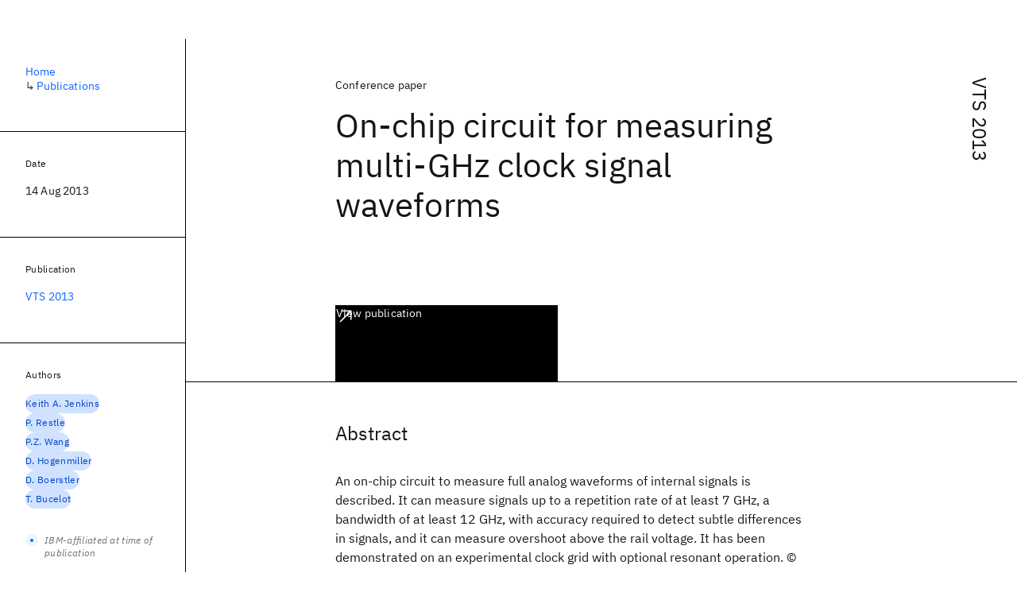

--- FILE ---
content_type: text/html; charset=utf-8
request_url: https://research.ibm.com/publications/on-chip-circuit-for-measuring-multi-ghz-clock-signal-waveforms
body_size: 9089
content:
<!DOCTYPE html><html lang="en-US"><head><meta charSet="utf-8" data-next-head=""/><meta name="citation_title" content="On-chip circuit for measuring multi-GHz clock signal waveforms" data-next-head=""/><meta name="citation_author" content="Keith A. Jenkins" data-next-head=""/><meta name="citation_author" content="P. Restle" data-next-head=""/><meta name="citation_author" content="P.Z. Wang" data-next-head=""/><meta name="citation_author" content="D. Hogenmiller" data-next-head=""/><meta name="citation_author" content="D. Boerstler" data-next-head=""/><meta name="citation_author" content="T. Bucelot" data-next-head=""/><meta name="citation_publication_date" content="2013/08/14" data-next-head=""/><meta name="citation_conference_title" content="IEEE VLSI Test Symposium" data-next-head=""/><meta name="citation_conference_abbrev" content="VTS" data-next-head=""/><meta name="citation_isbn" content="9781467355438" data-next-head=""/><meta name="citation_doi" content="10.1109/VTS.2013.6548933" data-next-head=""/><meta name="citation_keywords" content="Computer Science" data-next-head=""/><title data-next-head="">On-chip circuit for measuring multi-GHz clock signal waveforms for VTS 2013 - IBM Research</title><meta name="description" content="On-chip circuit for measuring multi-GHz clock signal waveforms for VTS 2013 by Keith A. Jenkins et al." data-next-head=""/><meta name="robots" content="index,follow" data-next-head=""/><meta name="viewport" content="width=device-width,initial-scale=1" data-next-head=""/><link rel="canonical" href="https://research.ibm.com/publications/on-chip-circuit-for-measuring-multi-ghz-clock-signal-waveforms" data-next-head=""/><link rel="icon" href="//www.ibm.com/favicon.ico" data-next-head=""/><link rel="alternate" type="application/rss+xml" href="/rss" data-next-head=""/><meta name="dcterms.date" content="2021-02-09" data-next-head=""/><meta name="dcterms.rights" content="© Copyright IBM Corp. 2021" data-next-head=""/><meta name="geo.country" content="US" data-next-head=""/><meta name="google-site-verification" content="O1nsbg1J1iAeYJK6HneffI0_RiLebmSPxfs5ESYNnwI" data-next-head=""/><meta property="og:title" content="On-chip circuit for measuring multi-GHz clock signal waveforms for VTS 2013" data-next-head=""/><meta property="og:type" content="article" data-next-head=""/><meta property="og:url" content="https://research.ibm.com/publications/on-chip-circuit-for-measuring-multi-ghz-clock-signal-waveforms" data-next-head=""/><meta property="og:site_name" content="IBM Research" data-next-head=""/><meta property="og:locale" content="en_US" data-next-head=""/><meta property="og:description" content="On-chip circuit for measuring multi-GHz clock signal waveforms for VTS 2013 by Keith A. Jenkins et al." data-next-head=""/><meta name="twitter:card" content="summary" data-next-head=""/><meta name="twitter:creator" content="@IBMResearch" data-next-head=""/><meta name="twitter:site" content="@IBMResearch" data-next-head=""/><meta name="twitter:title" content="On-chip circuit for measuring multi-GHz clock signal waveforms for VTS 2013" data-next-head=""/><meta name="twitter:description" content="On-chip circuit for measuring multi-GHz clock signal waveforms for VTS 2013 by Keith A. Jenkins et al." data-next-head=""/><link rel="preload" href="/_next/static/css/83e82bb5068e3ec1.css" as="style"/><link rel="stylesheet" href="/_next/static/css/83e82bb5068e3ec1.css" data-n-g=""/><link rel="preload" href="/_next/static/css/e5da4ffe66e1bf12.css" as="style"/><link rel="stylesheet" href="/_next/static/css/e5da4ffe66e1bf12.css" data-n-p=""/><link rel="preload" href="/_next/static/css/fd825d18bd9b3af5.css" as="style"/><link rel="stylesheet" href="/_next/static/css/fd825d18bd9b3af5.css" data-n-p=""/><noscript data-n-css=""></noscript><script defer="" nomodule="" src="/_next/static/chunks/polyfills-42372ed130431b0a.js"></script><script src="/_next/static/chunks/webpack-621b86cc29303a7e.js" defer=""></script><script src="/_next/static/chunks/framework-2f3de63929c73f88.js" defer=""></script><script src="/_next/static/chunks/main-4619739afe9c9888.js" defer=""></script><script src="/_next/static/chunks/pages/_app-2e0915f9852400ba.js" defer=""></script><script src="/_next/static/chunks/07c2d338-59950c787157217b.js" defer=""></script><script src="/_next/static/chunks/2bd9703c-ddd57495365e9733.js" defer=""></script><script src="/_next/static/chunks/4653-2783c9aefa713848.js" defer=""></script><script src="/_next/static/chunks/8230-146887a2be142eea.js" defer=""></script><script src="/_next/static/chunks/1815-e22b3750d3308bf1.js" defer=""></script><script src="/_next/static/chunks/5376-0038d99c3458ca9b.js" defer=""></script><script src="/_next/static/chunks/7028-6b0bd0c950799339.js" defer=""></script><script src="/_next/static/chunks/8827-02e4b183afd13590.js" defer=""></script><script src="/_next/static/chunks/5868-a75a0d8eec4e6698.js" defer=""></script><script src="/_next/static/chunks/4749-fbf21db1db515e74.js" defer=""></script><script src="/_next/static/chunks/4633-2c0a451973a2a2a3.js" defer=""></script><script src="/_next/static/chunks/1566-dbc2c6e989e067f3.js" defer=""></script><script src="/_next/static/chunks/5626-acdf059de1b60478.js" defer=""></script><script src="/_next/static/chunks/6326-0ca25a6cc6bd100a.js" defer=""></script><script src="/_next/static/chunks/8154-f99aaecb0398d57c.js" defer=""></script><script src="/_next/static/chunks/7280-035d9c5b832dcac7.js" defer=""></script><script src="/_next/static/chunks/3268-ee475b2828a60f89.js" defer=""></script><script src="/_next/static/chunks/7854-7b582b021b44676a.js" defer=""></script><script src="/_next/static/chunks/9789-42fddd6a240dee8b.js" defer=""></script><script src="/_next/static/chunks/7362-95629764017b9a31.js" defer=""></script><script src="/_next/static/chunks/3339-fa57320dedfc8993.js" defer=""></script><script src="/_next/static/chunks/2347-393e3ac05f76ab50.js" defer=""></script><script src="/_next/static/chunks/9158-438914c3236cadcc.js" defer=""></script><script src="/_next/static/chunks/5979-09958bbf99c5dbaa.js" defer=""></script><script src="/_next/static/chunks/pages/publications/%5Bpid%5D-d076268121560f8e.js" defer=""></script><script src="/_next/static/Uj79ZeGI6PV93gOJHsSdj/_buildManifest.js" defer=""></script><script src="/_next/static/Uj79ZeGI6PV93gOJHsSdj/_ssgManifest.js" defer=""></script></head><body><script>0</script><div id="__next"><main class="iBiIZ" data-testid="publication-detail" id="main-content"><div class="Fg24T Y5TZe RPesI ZRGUc"><div class="_8scO4 XcAHk _2OuX" style="--row:1"><header class="QVtfo"><div class="_9vDCG DFfe3"><a class="HEKNI" href="/publications?source-instance=7673">VTS 2013</a></div><div class="U2An_">Conference paper</div><div class="_5OrbB"><time dateTime="2013-08-14T00:00:00.000Z">14 Aug 2013</time></div><h1 class="X_d3X">On-chip circuit for measuring multi-GHz clock signal waveforms</h1><div class="I_BNb"><a class="fib4_ _8QzOq jaHwz u_oQQ cds--btn cds--btn--xl cds--layout--size-xl cds--btn--secondary" type="button" href="https://dx.doi.org/10.1109/VTS.2013.6548933">View publication<svg focusable="false" preserveAspectRatio="xMidYMid meet" fill="currentColor" aria-hidden="true" width="24" height="24" viewBox="0 0 32 32" class="cds--btn__icon" xmlns="http://www.w3.org/2000/svg"><path d="M10 6L10 8 22.59 8 6 24.59 7.41 26 24 9.41 24 22 26 22 26 6 10 6z"></path></svg></a></div><div class="glIpa"><a class="btnC6 _8QzOq trQob cds--btn cds--btn--secondary cds--btn--icon-only" type="button" href="https://dx.doi.org/10.1109/VTS.2013.6548933"><svg focusable="false" preserveAspectRatio="xMidYMid meet" fill="currentColor" width="24" height="24" viewBox="0 0 32 32" aria-hidden="true" xmlns="http://www.w3.org/2000/svg"><path d="M10 6L10 8 22.59 8 6 24.59 7.41 26 24 9.41 24 22 26 22 26 6 10 6z"></path></svg></a></div></header><section class="k_Ubs VQCQJ"><div class="_3U9NF"><h2 class="FnYe8" id="abstract">Abstract</h2><div class="PshSr"><p class="fX91I _8GzjU dLkDg">An on-chip circuit to measure full analog waveforms of internal signals is described. It can measure signals up to a repetition rate of at least 7 GHz, a bandwidth of at least 12 GHz, with accuracy required to detect subtle differences in signals, and it can measure overshoot above the rail voltage. It has been demonstrated on an experimental clock grid with optional resonant operation. © 2013 IEEE.</p></div></div></section><section class="eRsn_"><div class="vq9mI"><h2 class="WAHVg" id="related-publications">Related</h2><div class="Ffpjl"><article class="Xv3EI" data-testid="publication-card"><div class="K0zPj"><div class="JgF8C"><svg focusable="false" preserveAspectRatio="xMidYMid meet" fill="currentColor" aria-hidden="true" width="24" height="24" viewBox="0 0 32 32" class="IP4TE" xmlns="http://www.w3.org/2000/svg"><path d="M25.7,9.3l-7-7C18.5,2.1,18.3,2,18,2H8C6.9,2,6,2.9,6,4v24c0,1.1,0.9,2,2,2h16c1.1,0,2-0.9,2-2V10C26,9.7,25.9,9.5,25.7,9.3 z M18,4.4l5.6,5.6H18V4.4z M24,28H8V4h8v6c0,1.1,0.9,2,2,2h6V28z"></path><path d="M10 22H22V24H10zM10 16H22V18H10z"></path></svg><div class="CaNu_"><svg focusable="false" preserveAspectRatio="xMidYMid meet" fill="currentColor" width="24" height="24" viewBox="0 0 32 32" aria-hidden="true" class="koOzz" xmlns="http://www.w3.org/2000/svg"><path d="M17 22L17 14 13 14 13 16 15 16 15 22 12 22 12 24 20 24 20 22 17 22zM16 8a1.5 1.5 0 101.5 1.5A1.5 1.5 0 0016 8z"></path><path d="M16,30A14,14,0,1,1,30,16,14,14,0,0,1,16,30ZM16,4A12,12,0,1,0,28,16,12,12,0,0,0,16,4Z"></path></svg></div></div><div class="_8ijei"><div class="jEk8r">Conference paper</div><h3 class="aqswh"><a href="/publications/healthsense-classification-of-health-related-sensor-data-through-user-assisted-machine-learning">HealthSense: Classification of health-related sensor data through user-assisted machine learning<svg focusable="false" preserveAspectRatio="xMidYMid meet" fill="currentColor" aria-hidden="true" width="24" height="24" viewBox="0 0 24 24" class="WPkqJ" xmlns="http://www.w3.org/2000/svg"><path d="M14 4L12.9 5.1 18.9 11.2 2 11.2 2 12.8 18.9 12.8 12.9 18.9 14 20 22 12z"></path></svg></a></h3></div></div><div class="xx0Uq"><p>Erich P. Stuntebeck, John S. Davis II, et al.</p><p class="_8bEye">HotMobile 2008</p></div></article><article class="Xv3EI" data-testid="publication-card"><div class="K0zPj"><div class="JgF8C"><svg focusable="false" preserveAspectRatio="xMidYMid meet" fill="currentColor" aria-hidden="true" width="24" height="24" viewBox="0 0 32 32" class="IP4TE" xmlns="http://www.w3.org/2000/svg"><path d="M25.7,9.3l-7-7C18.5,2.1,18.3,2,18,2H8C6.9,2,6,2.9,6,4v24c0,1.1,0.9,2,2,2h16c1.1,0,2-0.9,2-2V10C26,9.7,25.9,9.5,25.7,9.3 z M18,4.4l5.6,5.6H18V4.4z M24,28H8V4h8v6c0,1.1,0.9,2,2,2h6V28z"></path><path d="M10 22H22V24H10zM10 16H22V18H10z"></path></svg><div class="CaNu_"><svg focusable="false" preserveAspectRatio="xMidYMid meet" fill="currentColor" width="24" height="24" viewBox="0 0 32 32" aria-hidden="true" class="koOzz" xmlns="http://www.w3.org/2000/svg"><path d="M17 22L17 14 13 14 13 16 15 16 15 22 12 22 12 24 20 24 20 22 17 22zM16 8a1.5 1.5 0 101.5 1.5A1.5 1.5 0 0016 8z"></path><path d="M16,30A14,14,0,1,1,30,16,14,14,0,0,1,16,30ZM16,4A12,12,0,1,0,28,16,12,12,0,0,0,16,4Z"></path></svg></div></div><div class="_8ijei"><div class="jEk8r">Conference paper</div><h3 class="aqswh"><a href="/publications/semantic-interoperability-and-transformation-in-enterprise-integration">Semantic interoperability and transformation in enterprise integration<svg focusable="false" preserveAspectRatio="xMidYMid meet" fill="currentColor" aria-hidden="true" width="24" height="24" viewBox="0 0 24 24" class="WPkqJ" xmlns="http://www.w3.org/2000/svg"><path d="M14 4L12.9 5.1 18.9 11.2 2 11.2 2 12.8 18.9 12.8 12.9 18.9 14 20 22 12z"></path></svg></a></h3></div></div><div class="xx0Uq"><p>Raymond Wu, Jie Lu</p><p class="_8bEye">ITA Conference 2007</p></div></article><article class="Xv3EI" data-testid="publication-card"><div class="K0zPj"><div class="JgF8C"><svg focusable="false" preserveAspectRatio="xMidYMid meet" fill="currentColor" aria-hidden="true" width="24" height="24" viewBox="0 0 32 32" class="IP4TE" xmlns="http://www.w3.org/2000/svg"><path d="M25.7,9.3l-7-7C18.5,2.1,18.3,2,18,2H8C6.9,2,6,2.9,6,4v24c0,1.1,0.9,2,2,2h16c1.1,0,2-0.9,2-2V10C26,9.7,25.9,9.5,25.7,9.3 z M18,4.4l5.6,5.6H18V4.4z M24,28H8V4h8v6c0,1.1,0.9,2,2,2h6V28z"></path><path d="M10 22H22V24H10zM10 16H22V18H10z"></path></svg><div class="CaNu_"><svg focusable="false" preserveAspectRatio="xMidYMid meet" fill="currentColor" width="24" height="24" viewBox="0 0 32 32" aria-hidden="true" class="koOzz" xmlns="http://www.w3.org/2000/svg"><path d="M17 22L17 14 13 14 13 16 15 16 15 22 12 22 12 24 20 24 20 22 17 22zM16 8a1.5 1.5 0 101.5 1.5A1.5 1.5 0 0016 8z"></path><path d="M16,30A14,14,0,1,1,30,16,14,14,0,0,1,16,30ZM16,4A12,12,0,1,0,28,16,12,12,0,0,0,16,4Z"></path></svg></div></div><div class="_8ijei"><div class="jEk8r">Conference paper</div><h3 class="aqswh"><a href="/publications/performance-test-case-generation-for-microprocessors">Performance test case generation for microprocessors<svg focusable="false" preserveAspectRatio="xMidYMid meet" fill="currentColor" aria-hidden="true" width="24" height="24" viewBox="0 0 24 24" class="WPkqJ" xmlns="http://www.w3.org/2000/svg"><path d="M14 4L12.9 5.1 18.9 11.2 2 11.2 2 12.8 18.9 12.8 12.9 18.9 14 20 22 12z"></path></svg></a></h3></div></div><div class="xx0Uq"><p>Pradip Bose</p><p class="_8bEye">VTS 1998</p></div></article><article class="Xv3EI" data-testid="publication-card"><div class="K0zPj"><div class="JgF8C"><svg focusable="false" preserveAspectRatio="xMidYMid meet" fill="currentColor" aria-hidden="true" width="24" height="24" viewBox="0 0 32 32" class="IP4TE" xmlns="http://www.w3.org/2000/svg"><path d="M25.7,9.3l-7-7C18.5,2.1,18.3,2,18,2H8C6.9,2,6,2.9,6,4v24c0,1.1,0.9,2,2,2h16c1.1,0,2-0.9,2-2V10C26,9.7,25.9,9.5,25.7,9.3 z M18,4.4l5.6,5.6H18V4.4z M24,28H8V4h8v6c0,1.1,0.9,2,2,2h6V28z"></path><path d="M10 22H22V24H10zM10 16H22V18H10z"></path></svg><div class="CaNu_"><svg focusable="false" preserveAspectRatio="xMidYMid meet" fill="currentColor" width="24" height="24" viewBox="0 0 32 32" aria-hidden="true" class="koOzz" xmlns="http://www.w3.org/2000/svg"><path d="M17 22L17 14 13 14 13 16 15 16 15 22 12 22 12 24 20 24 20 22 17 22zM16 8a1.5 1.5 0 101.5 1.5A1.5 1.5 0 0016 8z"></path><path d="M16,30A14,14,0,1,1,30,16,14,14,0,0,1,16,30ZM16,4A12,12,0,1,0,28,16,12,12,0,0,0,16,4Z"></path></svg></div></div><div class="_8ijei"><div class="jEk8r">Paper</div><h3 class="aqswh"><a href="/publications/quantum-simulators-architectures-and-opportunities">Quantum Simulators: Architectures and Opportunities<svg focusable="false" preserveAspectRatio="xMidYMid meet" fill="currentColor" aria-hidden="true" width="24" height="24" viewBox="0 0 24 24" class="WPkqJ" xmlns="http://www.w3.org/2000/svg"><path d="M14 4L12.9 5.1 18.9 11.2 2 11.2 2 12.8 18.9 12.8 12.9 18.9 14 20 22 12z"></path></svg></a></h3></div></div><div class="xx0Uq"><p>Ehud Altman, Kenneth R. Brown, et al.</p><p class="_8bEye">PRX Quantum</p></div></article></div><div class="XgS2P"><a class="obIJW _8QzOq jaHwz u_oQQ cds--btn cds--btn--secondary" type="button" href="/publications">View all publications<svg focusable="false" preserveAspectRatio="xMidYMid meet" fill="currentColor" aria-hidden="true" width="16" height="16" viewBox="0 0 16 16" class="cds--btn__icon" xmlns="http://www.w3.org/2000/svg"><path d="M9.3 3.7L13.1 7.5 1 7.5 1 8.5 13.1 8.5 9.3 12.3 10 13 15 8 10 3z"></path></svg></a></div></div></section></div><aside class="_8scO4 ioEqj" style="--row:1"><section class="hgUy9 GBlsk"><nav aria-label="breadcrumbs" class="GPgOh"><ol><li><a class="cds--link" href="/">Home</a></li><li><span class="Z6j5t" aria-hidden="true">↳<!-- --> </span><a class="cds--link" href="/publications">Publications</a></li></ol></nav></section><section class="hgUy9 v7pWz GBlsk"><h2 class="zRRkv">Date</h2><div class="SOETe"><time dateTime="2013-08-14T00:00:00.000Z">14 Aug 2013</time></div></section><section class="hgUy9 v7pWz GBlsk"><h2 class="_9qw8c">Publication</h2><div class="j0ckp"><a class="cds--link pIMym" href="/publications?source-instance=7673">VTS 2013</a></div></section><div class="glY7_ FOpJO sU9EM"><section class="hgUy9 v7pWz _102e9"><h2 class="eG9du" id="authors">Authors</h2><ul class="erAjw XsMPR VPCjD e90yg NZx5r RIahc"><li class="tAqXo SltpH rQp5_ XB7Ya uC739"><a class="cds--tag cds--tag--operational qvDkO JPTsZ cds--tag--blue" id="tag-id-:R1ip96:" data-testid="operational-tag" href="/publications?author=17363"><span title="" class="" dir="auto"><span title="Keith A. Jenkins" class="cds--tag__label" dir="auto">Keith A. Jenkins</span></span></a></li><li class="tAqXo SltpH rQp5_ XB7Ya uC739"><a class="cds--tag cds--tag--operational qvDkO JPTsZ cds--tag--blue" id="tag-id-:R2ip96:" data-testid="operational-tag" href="/publications?author=2458"><span title="" class="" dir="auto"><span title="P. Restle" class="cds--tag__label" dir="auto">P. Restle</span></span></a></li><li class="tAqXo SltpH rQp5_ XB7Ya uC739"><a class="cds--tag cds--tag--operational qvDkO JPTsZ cds--tag--blue" id="tag-id-:R3ip96:" data-testid="operational-tag" href="/publications?author=81228"><span title="" class="" dir="auto"><span title="P.Z. Wang" class="cds--tag__label" dir="auto">P.Z. Wang</span></span></a></li><li class="tAqXo SltpH rQp5_ XB7Ya uC739"><a class="cds--tag cds--tag--operational qvDkO JPTsZ cds--tag--blue" id="tag-id-:R4ip96:" data-testid="operational-tag" href="/publications?author=39622"><span title="" class="" dir="auto"><span title="D. Hogenmiller" class="cds--tag__label" dir="auto">D. Hogenmiller</span></span></a></li><li class="tAqXo SltpH rQp5_ XB7Ya uC739"><a class="cds--tag cds--tag--operational qvDkO JPTsZ cds--tag--blue" id="tag-id-:R5ip96:" data-testid="operational-tag" href="/publications?author=39626"><span title="" class="" dir="auto"><span title="D. Boerstler" class="cds--tag__label" dir="auto">D. Boerstler</span></span></a></li><li class="tAqXo SltpH rQp5_ XB7Ya uC739"><a class="cds--tag cds--tag--operational qvDkO JPTsZ cds--tag--blue" id="tag-id-:R6ip96:" data-testid="operational-tag" href="/publications?author=40153"><span title="" class="" dir="auto"><span title="T. Bucelot" class="cds--tag__label" dir="auto">T. Bucelot</span></span></a></li></ul><div class="TC9_u"><div class="nUu9L" role="presentation"><svg class="_7rKuO" width="16" height="16" viewBox="0 0 16 16" fill="none" role="presentation"><circle class="ql6Kf" cx="8" cy="8" r="8"></circle><circle class="LIZJx" cx="8" cy="8" r="2"></circle></svg><span class="exJrc">IBM-affiliated at time of publication</span></div></div></section><section class="hgUy9 v7pWz _102e9"><h2 class="eG9du" id="topics">Topics</h2><ul class="erAjw XsMPR VPCjD e90yg NZx5r RIahc"><li class="tAqXo SltpH rQp5_ XB7Ya uC739"><a class="cds--tag cds--tag--operational qvDkO JPTsZ cds--tag--green-10" id="tag-id-:R1kp96:" data-testid="operational-tag" href="/topics/computer-science"><span title="" class="" dir="auto"><span title="Computer Science" class="cds--tag__label" dir="auto">Computer Science</span></span></a></li></ul></section></div><div class="hlLYT FOpJO sU9EM"><section class="hgUy9 v7pWz _102e9"><h2 class="ifwRw" id="resources">Resources</h2><div class="cm5kM"><ul class="A_jsW j2PsV" style="--border-color:#c1c7cd;--color:#0f62fe;--hover-color:#0f62fe;--icon-color:#0f62fe;--icon-size:1rem;--padding-y:0.5rem"><li class="zTIy0 zkXlv _7Ozjb"><a class="mbD_0" href="https://dx.doi.org/10.1109/VTS.2013.6548933"><span class="ahIsp">Publication</span><svg focusable="false" preserveAspectRatio="xMidYMid meet" fill="currentColor" width="16" height="16" viewBox="0 0 32 32" aria-hidden="true" class="LQtUo" xmlns="http://www.w3.org/2000/svg"><path d="M10 6L10 8 22.59 8 6 24.59 7.41 26 24 9.41 24 22 26 22 26 6 10 6z"></path></svg></a></li></ul></div></section><section class="hgUy9 v7pWz _102e9"><h2 class="MJSvg" id="share">Share</h2><ul class="k7Uwc"><li><button class="mYkEM _8QzOq trQob cds--btn cds--btn--sm cds--layout--size-sm cds--btn--ghost cds--btn--icon-only" type="button"><svg focusable="false" preserveAspectRatio="xMidYMid meet" fill="currentColor" width="32" height="32" viewBox="0 0 32 32" aria-hidden="true" xmlns="http://www.w3.org/2000/svg"><path d="M26.67,4H5.33A1.34,1.34,0,0,0,4,5.33V26.67A1.34,1.34,0,0,0,5.33,28H16.82V18.72H13.7V15.09h3.12V12.42c0-3.1,1.89-4.79,4.67-4.79.93,0,1.86,0,2.79.14V11H22.37c-1.51,0-1.8.72-1.8,1.77v2.31h3.6l-.47,3.63H20.57V28h6.1A1.34,1.34,0,0,0,28,26.67V5.33A1.34,1.34,0,0,0,26.67,4Z"></path></svg></button></li><li><button class="mYkEM _8QzOq trQob cds--btn cds--btn--sm cds--layout--size-sm cds--btn--ghost cds--btn--icon-only" type="button"><svg focusable="false" preserveAspectRatio="xMidYMid meet" fill="currentColor" width="32" height="32" viewBox="0 0 32 32" aria-hidden="true" xmlns="http://www.w3.org/2000/svg"><path d="m18.2342,14.1624l8.7424-10.1624h-2.0717l-7.591,8.8238-6.0629-8.8238h-6.9929l9.1684,13.3432-9.1684,10.6568h2.0718l8.0163-9.3183,6.4029,9.3183h6.9929l-9.5083-13.8376h.0005Zm-2.8376,3.2984l-.9289-1.3287L7.0763,5.5596h3.1822l5.9649,8.5323.9289,1.3287,7.7536,11.0907h-3.1822l-6.3272-9.05v-.0005Z"></path></svg></button></li><li><button class="mYkEM _8QzOq trQob cds--btn cds--btn--sm cds--layout--size-sm cds--btn--ghost cds--btn--icon-only" type="button"><svg focusable="false" preserveAspectRatio="xMidYMid meet" fill="currentColor" width="32" height="32" viewBox="0 0 32 32" aria-hidden="true" xmlns="http://www.w3.org/2000/svg"><path d="M26.2,4H5.8C4.8,4,4,4.8,4,5.7v20.5c0,0.9,0.8,1.7,1.8,1.7h20.4c1,0,1.8-0.8,1.8-1.7V5.7C28,4.8,27.2,4,26.2,4z M11.1,24.4 H7.6V13h3.5V24.4z M9.4,11.4c-1.1,0-2.1-0.9-2.1-2.1c0-1.2,0.9-2.1,2.1-2.1c1.1,0,2.1,0.9,2.1,2.1S10.5,11.4,9.4,11.4z M24.5,24.3 H21v-5.6c0-1.3,0-3.1-1.9-3.1c-1.9,0-2.1,1.5-2.1,2.9v5.7h-3.5V13h3.3v1.5h0.1c0.5-0.9,1.7-1.9,3.4-1.9c3.6,0,4.3,2.4,4.3,5.5V24.3z"></path></svg></button></li></ul></section></div></aside></div></main></div><script id="__NEXT_DATA__" type="application/json">{"props":{"pageProps":{"envProps":{"cosCdn":"https://d35x6597f7j1wm.cloudfront.net/","cosUrl":"https://research-website-prod-cms-uploads.s3.us.cloud-object-storage.appdomain.cloud/","publicEnv":"production","publicUrl":"https://research.ibm.com/"},"initialApolloState":{"Author:17363":{"__typename":"Author","ibmer":null,"id":"17363"},"Author:2458":{"__typename":"Author","ibmer":null,"id":"2458"},"Author:81228":{"__typename":"Author","ibmer":null,"id":"81228"},"Author:39622":{"__typename":"Author","ibmer":null,"id":"39622"},"Author:39626":{"__typename":"Author","ibmer":null,"id":"39626"},"Author:40153":{"__typename":"Author","ibmer":null,"id":"40153"},"Publication:98096":{"__typename":"Publication","abstract":"Remote patient monitoring generates much more data than healthcare professionals are able to manually interpret. Automated detection of events of interest is therefore critical so that these points in the data can be marked for later review. However, for some important chronic health conditions, such as pain and depression, automated detection is only partially achievable. To assist with this problem we developed HealthSense, a framework for real-time tagging of health-related sensor data. HealthSense transmits sensor data from the patient to a server for analysis via machine learning techniques. The system uses patient input to assist with classification of interesting events (e.g., pain or itching). Due to variations between patients, sensors, and condition types, we presume that our initial classification is imperfect and accommodate this by incorporating user feedback into the machine learning process. This is done by occasionally asking the patient whether they are experiencing the condition being monitored. Their response is used to confirm or reject the classification made by the server and continually improve the accuracy of the classifier's decisions on what data is of interest to the health-care provider. Copyright 2008 ACM.","authors":[{"__typename":"PublicationHasAuthorName","authorName":{"__typename":"AuthorName","firstName":"Erich P.","firstNameInitials":"E.P.","lastName":"Stuntebeck"}},{"__typename":"PublicationHasAuthorName","authorName":{"__typename":"AuthorName","firstName":"John S.","firstNameInitials":"J.S.","lastName":"Davis II"}},{"__typename":"PublicationHasAuthorName","authorName":{"__typename":"AuthorName","firstName":"Gregory D.","firstNameInitials":"G.D.","lastName":"Abowd"}},{"__typename":"PublicationHasAuthorName","authorName":{"__typename":"AuthorName","firstName":"Marion","firstNameInitials":"M.","lastName":"Blount"}}],"id":"98096","linkCode":null,"publishedMeta":{"__typename":"PublishedMeta","source":"HotMobile 2008"},"slug":"healthsense-classification-of-health-related-sensor-data-through-user-assisted-machine-learning","title":"HealthSense: Classification of health-related sensor data through user-assisted machine learning","type":{"__typename":"PublicationType","displayValue":"Conference paper"}},"Publication:108968":{"__typename":"Publication","abstract":"The main purpose of enterprise interoperability try to cope with changeable business and variety of technologies by means of component identification, design, interconnectivity and service transformation. A rough roadmap initiated by consolidating all heterogeneous environment and system silo into component based foundation, and apply some particular methodology, framework and design to implement their common practices, the transformation requires different technologies and vision to achieve service virtualization which is a new area in future service industry to form a common main route, the service grid concept will provision a transparent and highly integrated framework to provide global service infrastructure which has no limitation in geography or system we use.","authors":[{"__typename":"PublicationHasAuthorName","authorName":{"__typename":"AuthorName","firstName":"Raymond","firstNameInitials":"R.","lastName":"Wu"}},{"__typename":"PublicationHasAuthorName","authorName":{"__typename":"AuthorName","firstName":"Jie","firstNameInitials":"J.","lastName":"Lu"}}],"id":"108968","linkCode":null,"publishedMeta":{"__typename":"PublishedMeta","source":"ITA Conference 2007"},"slug":"semantic-interoperability-and-transformation-in-enterprise-integration","title":"Semantic interoperability and transformation in enterprise integration","type":{"__typename":"PublicationType","displayValue":"Conference paper"}},"Publication:142341":{"__typename":"Publication","abstract":"We describe a systematic methodology for generating performance test cases for current generation microprocessors. Such test cases are used for: (a) validating the expected pipeline flow behavior and timing; and, (b) detecting and diagnosing performance bugs in the design. We cite examples of application to a real, superscalar processor in pre- and post-silicon stages of development.","authors":[{"__typename":"PublicationHasAuthorName","authorName":{"__typename":"AuthorName","firstName":null,"firstNameInitials":"Pradip","lastName":"Bose"}}],"id":"142341","linkCode":null,"publishedMeta":{"__typename":"PublishedMeta","source":"VTS 1998"},"slug":"performance-test-case-generation-for-microprocessors","title":"Performance test case generation for microprocessors","type":{"__typename":"PublicationType","displayValue":"Conference paper"}},"Publication:87274":{"__typename":"Publication","abstract":"Quantum simulators are a promising technology on the spectrum of quantum devices from specialized quantum experiments to universal quantum computers. These quantum devices utilize entanglement and many-particle behavior to explore and solve hard scientific, engineering, and computational problems. Rapid development over the last two decades has produced more than 300 quantum simulators in operation worldwide using a wide variety of experimental platforms. Recent advances in several physical architectures promise a golden age of quantum simulators ranging from highly optimized special purpose simulators to flexible programmable devices. These developments have enabled a convergence of ideas drawn from fundamental physics, computer science, and device engineering. They have strong potential to address problems of societal importance, ranging from understanding vital chemical processes, to enabling the design of new materials with enhanced performance, to solving complex computational problems. It is the position of the community, as represented by participants of the National Science Foundation workshop on \"Programmable Quantum Simulators,\"that investment in a national quantum simulator program is a high priority in order to accelerate the progress in this field and to result in the first practical applications of quantum machines. Such a program should address two areas of emphasis: (1) support for creating quantum simulator prototypes usable by the broader scientific community, complementary to the present universal quantum computer effort in industry; and (2) support for fundamental research carried out by a blend of multi-investigator, multidisciplinary collaborations with resources for quantum simulator software, hardware, and education.This document is a summary from a U.S. National Science Foundation supported workshop held on 16-17 September 2019 in Alexandria, VA. Attendees were charged to identify the scientific and community needs, opportunities, and significant challenges for quantum simulators over the next 2-5 years.","authors":[{"__typename":"PublicationHasAuthorName","authorName":{"__typename":"AuthorName","firstName":"Ehud","firstNameInitials":"E.","lastName":"Altman"}},{"__typename":"PublicationHasAuthorName","authorName":{"__typename":"AuthorName","firstName":"Kenneth R.","firstNameInitials":"K.R.","lastName":"Brown"}},{"__typename":"PublicationHasAuthorName","authorName":{"__typename":"AuthorName","firstName":"Giuseppe","firstNameInitials":"G.","lastName":"Carleo"}},{"__typename":"PublicationHasAuthorName","authorName":{"__typename":"AuthorName","firstName":"Lincoln D.","firstNameInitials":"L.D.","lastName":"Carr"}},{"__typename":"PublicationHasAuthorName","authorName":{"__typename":"AuthorName","firstName":"Eugene","firstNameInitials":"E.","lastName":"Demler"}},{"__typename":"PublicationHasAuthorName","authorName":{"__typename":"AuthorName","firstName":"Cheng","firstNameInitials":"C.","lastName":"Chin"}},{"__typename":"PublicationHasAuthorName","authorName":{"__typename":"AuthorName","firstName":"Brian","firstNameInitials":"B.","lastName":"Demarco"}},{"__typename":"PublicationHasAuthorName","authorName":{"__typename":"AuthorName","firstName":"Sophia E.","firstNameInitials":"S.E.","lastName":"Economou"}},{"__typename":"PublicationHasAuthorName","authorName":{"__typename":"AuthorName","firstName":"Mark A.","firstNameInitials":"M.A.","lastName":"Eriksson"}},{"__typename":"PublicationHasAuthorName","authorName":{"__typename":"AuthorName","firstName":"Kai-Mei C.","firstNameInitials":"K.-M.C.","lastName":"Fu"}},{"__typename":"PublicationHasAuthorName","authorName":{"__typename":"AuthorName","firstName":"Markus","firstNameInitials":"M.","lastName":"Greiner"}},{"__typename":"PublicationHasAuthorName","authorName":{"__typename":"AuthorName","firstName":"Kaden R.A.","firstNameInitials":"K.R.A.","lastName":"Hazzard"}},{"__typename":"PublicationHasAuthorName","authorName":{"__typename":"AuthorName","firstName":"Randall G.","firstNameInitials":"R.G.","lastName":"Hulet"}},{"__typename":"PublicationHasAuthorName","authorName":{"__typename":"AuthorName","firstName":"Alicia J.","firstNameInitials":"A.J.","lastName":"Kollár"}},{"__typename":"PublicationHasAuthorName","authorName":{"__typename":"AuthorName","firstName":"Benjamin L.","firstNameInitials":"B.L.","lastName":"Lev"}},{"__typename":"PublicationHasAuthorName","authorName":{"__typename":"AuthorName","firstName":"Mikhail D.","firstNameInitials":"M.D.","lastName":"Lukin"}},{"__typename":"PublicationHasAuthorName","authorName":{"__typename":"AuthorName","firstName":"Ruichao","firstNameInitials":"R.","lastName":"Ma"}},{"__typename":"PublicationHasAuthorName","authorName":{"__typename":"AuthorName","firstName":"Xiao","firstNameInitials":"X.","lastName":"Mi"}},{"__typename":"PublicationHasAuthorName","authorName":{"__typename":"AuthorName","firstName":"Shashank","firstNameInitials":"S.","lastName":"Misra"}},{"__typename":"PublicationHasAuthorName","authorName":{"__typename":"AuthorName","firstName":"Christopher","firstNameInitials":"C.","lastName":"Monroe"}},{"__typename":"PublicationHasAuthorName","authorName":{"__typename":"AuthorName","firstName":"Kater","firstNameInitials":"K.","lastName":"Murch"}},{"__typename":"PublicationHasAuthorName","authorName":{"__typename":"AuthorName","firstName":"Zaira","firstNameInitials":"Z.","lastName":"Nazario"}},{"__typename":"PublicationHasAuthorName","authorName":{"__typename":"AuthorName","firstName":"Kang-Kuen","firstNameInitials":"K.-K.","lastName":"Ni"}},{"__typename":"PublicationHasAuthorName","authorName":{"__typename":"AuthorName","firstName":"Andrew C.","firstNameInitials":"A.C.","lastName":"Potter"}},{"__typename":"PublicationHasAuthorName","authorName":{"__typename":"AuthorName","firstName":"Pedram","firstNameInitials":"P.","lastName":"Roushan"}},{"__typename":"PublicationHasAuthorName","authorName":{"__typename":"AuthorName","firstName":"Mark","firstNameInitials":"M.","lastName":"Saffman"}},{"__typename":"PublicationHasAuthorName","authorName":{"__typename":"AuthorName","firstName":"Monika","firstNameInitials":"M.","lastName":"Schleier-Smith"}},{"__typename":"PublicationHasAuthorName","authorName":{"__typename":"AuthorName","firstName":"Irfan","firstNameInitials":"I.","lastName":"Siddiqi"}},{"__typename":"PublicationHasAuthorName","authorName":{"__typename":"AuthorName","firstName":"Raymond","firstNameInitials":"R.","lastName":"Simmonds"}},{"__typename":"PublicationHasAuthorName","authorName":{"__typename":"AuthorName","firstName":"Meenakshi","firstNameInitials":"M.","lastName":"Singh"}},{"__typename":"PublicationHasAuthorName","authorName":{"__typename":"AuthorName","firstName":null,"firstNameInitials":"I.B.","lastName":"Spielman"}},{"__typename":"PublicationHasAuthorName","authorName":{"__typename":"AuthorName","firstName":"Kristan","firstNameInitials":"K.","lastName":"Temme"}},{"__typename":"PublicationHasAuthorName","authorName":{"__typename":"AuthorName","firstName":"David S.","firstNameInitials":"D.S.","lastName":"Weiss"}},{"__typename":"PublicationHasAuthorName","authorName":{"__typename":"AuthorName","firstName":"Jelena","firstNameInitials":"J.","lastName":"Vučković"}},{"__typename":"PublicationHasAuthorName","authorName":{"__typename":"AuthorName","firstName":"Vladan","firstNameInitials":"V.","lastName":"Vuletić"}},{"__typename":"PublicationHasAuthorName","authorName":{"__typename":"AuthorName","firstName":"Jun","firstNameInitials":"J.","lastName":"Ye"}},{"__typename":"PublicationHasAuthorName","authorName":{"__typename":"AuthorName","firstName":"Martin","firstNameInitials":"M.","lastName":"Zwierlein"}}],"id":"87274","linkCode":null,"publishedMeta":{"__typename":"PublishedMeta","source":"PRX Quantum"},"slug":"quantum-simulators-architectures-and-opportunities","title":"Quantum Simulators: Architectures and Opportunities","type":{"__typename":"PublicationType","displayValue":"Paper"}},"Source:21853":{"__typename":"Source","id":"21853","longName":"IEEE VLSI Test Symposium","shortName":"VTS","type":"CONFERENCE"},"SourceInstance:7673":{"__typename":"SourceInstance","id":"7673"},"Tag:39":{"__typename":"Tag","id":"39","name":"Computer Science","topic":{"__typename":"Team","slug":"computer-science"}},"ROOT_QUERY":{"__typename":"Query","publicationBySlug({\"slug\":\"on-chip-circuit-for-measuring-multi-ghz-clock-signal-waveforms\"})":{"__typename":"Publication","link":"https://dx.doi.org/10.1109/VTS.2013.6548933","linkBlog":null,"linkCaseStudy":null,"linkCode":null,"linkDataset":null,"linkDemo":null,"linkPdf":null,"linkPoster":null,"linkSlides":null,"linkVideo":null,"linkWebsite":null,"abstract":"An on-chip circuit to measure full analog waveforms of internal signals is described. It can measure signals up to a repetition rate of at least 7 GHz, a bandwidth of at least 12 GHz, with accuracy required to detect subtle differences in signals, and it can measure overshoot above the rail voltage. It has been demonstrated on an experimental clock grid with optional resonant operation. © 2013 IEEE.","authors":[{"__typename":"PublicationHasAuthorName","affiliations":[{"__typename":"Affiliation","isIbm":true,"isSubsidiary":false}],"authorName":{"__typename":"AuthorName","firstName":"Keith A.","firstNameInitials":"K.A.","lastName":"Jenkins","author":{"__ref":"Author:17363"}}},{"__typename":"PublicationHasAuthorName","affiliations":[{"__typename":"Affiliation","isIbm":true,"isSubsidiary":false}],"authorName":{"__typename":"AuthorName","firstName":null,"firstNameInitials":"P.","lastName":"Restle","author":{"__ref":"Author:2458"}}},{"__typename":"PublicationHasAuthorName","affiliations":[{"__typename":"Affiliation","isIbm":true,"isSubsidiary":false}],"authorName":{"__typename":"AuthorName","firstName":null,"firstNameInitials":"P.Z.","lastName":"Wang","author":{"__ref":"Author:81228"}}},{"__typename":"PublicationHasAuthorName","affiliations":[{"__typename":"Affiliation","isIbm":true,"isSubsidiary":false}],"authorName":{"__typename":"AuthorName","firstName":null,"firstNameInitials":"D.","lastName":"Hogenmiller","author":{"__ref":"Author:39622"}}},{"__typename":"PublicationHasAuthorName","affiliations":[{"__typename":"Affiliation","isIbm":true,"isSubsidiary":false}],"authorName":{"__typename":"AuthorName","firstName":null,"firstNameInitials":"D.","lastName":"Boerstler","author":{"__ref":"Author:39626"}}},{"__typename":"PublicationHasAuthorName","affiliations":[{"__typename":"Affiliation","isIbm":true,"isSubsidiary":false}],"authorName":{"__typename":"AuthorName","firstName":null,"firstNameInitials":"T.","lastName":"Bucelot","author":{"__ref":"Author:40153"}}}],"bibtex":null,"doi":"10.1109/VTS.2013.6548933","isbn":"9781467355438","issn":null,"notes":{"__typename":"PublicationNotesQuery","result":null},"published":"2013-08-14","publishedMeta":{"__typename":"PublishedMeta","source":"VTS 2013"},"publisher":null,"related":[{"__ref":"Publication:98096"},{"__ref":"Publication:108968"},{"__ref":"Publication:142341"},{"__ref":"Publication:87274"}],"source":{"__ref":"Source:21853"},"sourceInstance":{"__ref":"SourceInstance:7673"},"tags":[{"__ref":"Tag:39"}],"title":"On-chip circuit for measuring multi-GHz clock signal waveforms","type":{"__typename":"PublicationType","displayValue":"Conference paper"}}}},"messages":{"careers":{"title":"Careers"},"euProjects":{"title":"EU-Funded Projects"},"home":{"title":"Home"},"labs":{"locations":{"address":"Address","addressLink":"Get directions","ibmerContactBusiness":"Business development and relations","ibmerContactMedia":"Media relations","phone":"In-country","tableOfContentsTitle":"Location details","title":"Location"},"researchAreas":{"seeMore":"Learn more about {topic}"},"teams":{"seeMore":"View all team members"},"title":"Labs"},"memberships":{"features":{"title":"Features"}},"projects":{"stripes":{"seeMore":"View more projects"},"title":"Projects"},"publications":{"title":"Publications"},"resources":{"blogPosts":{"source":"IBM Research Blog"},"types":{"blogPost":"Blog Post","interview":"Interview","news":"News","paper":"Paper","podcast":"Podcast","presentation":"Presentation","useCase":"Use case"}},"tablesOfContents":{"overview":"Overview"}}},"__N_SSP":true},"page":"/publications/[pid]","query":{"pid":"on-chip-circuit-for-measuring-multi-ghz-clock-signal-waveforms"},"buildId":"Uj79ZeGI6PV93gOJHsSdj","isFallback":false,"isExperimentalCompile":false,"gssp":true,"locale":"us-en","locales":["us-en","jp-ja"],"defaultLocale":"us-en","scriptLoader":[]}</script></body></html>